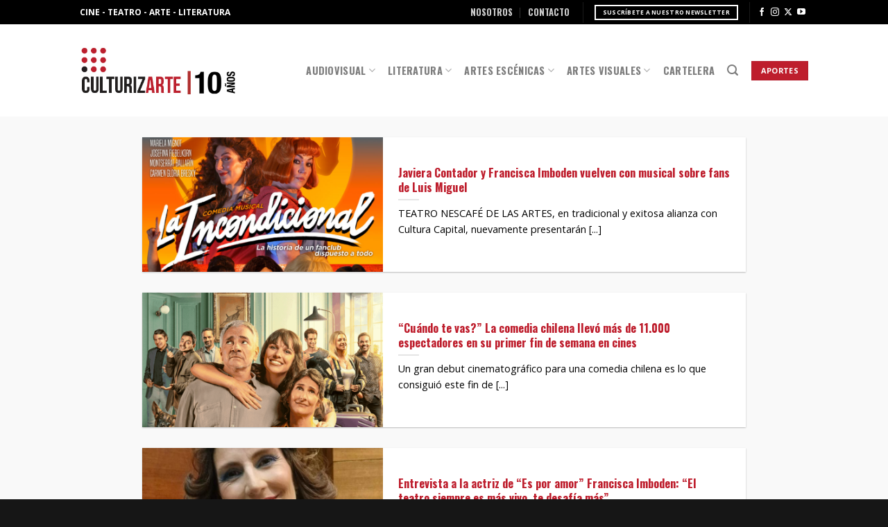

--- FILE ---
content_type: text/html; charset=UTF-8
request_url: https://culturizarte.cl/tag/francisca-imboden/
body_size: 17835
content:
<!DOCTYPE html>
<!--[if IE 9 ]> <html lang="es" class="ie9 loading-site no-js"> <![endif]-->
<!--[if IE 8 ]> <html lang="es" class="ie8 loading-site no-js"> <![endif]-->
<!--[if (gte IE 9)|!(IE)]><!--><html lang="es" class="loading-site no-js"> <!--<![endif]-->
<head>
	<meta charset="UTF-8" />
	<link rel="profile" href="http://gmpg.org/xfn/11" />
	<link rel="pingback" href="https://culturizarte.cl/xmlrpc.php" />

	<script>(function(html){html.className = html.className.replace(/\bno-js\b/,'js')})(document.documentElement);</script>
		    <!-- PVC Template -->
    <script type="text/template" id="pvc-stats-view-template">
    <i class="pvc-stats-icon small" aria-hidden="true"><svg xmlns="http://www.w3.org/2000/svg" version="1.0" viewBox="0 0 502 315" preserveAspectRatio="xMidYMid meet"><g transform="translate(0,332) scale(0.1,-0.1)" fill="" stroke="none"><path d="M2394 3279 l-29 -30 -3 -207 c-2 -182 0 -211 15 -242 39 -76 157 -76 196 0 15 31 17 60 15 243 l-3 209 -33 29 c-26 23 -41 29 -80 29 -41 0 -53 -5 -78 -31z"/><path d="M3085 3251 c-45 -19 -58 -50 -96 -229 -47 -217 -49 -260 -13 -295 52 -53 146 -42 177 20 16 31 87 366 87 410 0 70 -86 122 -155 94z"/><path d="M1751 3234 c-13 -9 -29 -31 -37 -50 -12 -29 -10 -49 21 -204 19 -94 39 -189 45 -210 14 -50 54 -80 110 -80 34 0 48 6 76 34 21 21 34 44 34 59 0 14 -18 113 -40 219 -37 178 -43 195 -70 221 -36 32 -101 37 -139 11z"/><path d="M1163 3073 c-36 -7 -73 -59 -73 -102 0 -56 133 -378 171 -413 34 -32 83 -37 129 -13 70 36 67 87 -16 290 -86 209 -89 214 -129 231 -35 14 -42 15 -82 7z"/><path d="M3689 3066 c-15 -9 -33 -30 -42 -48 -48 -103 -147 -355 -147 -375 0 -98 131 -148 192 -74 13 15 57 108 97 206 80 196 84 226 37 273 -30 30 -99 39 -137 18z"/><path d="M583 2784 c-38 -19 -67 -74 -58 -113 9 -42 211 -354 242 -373 16 -10 45 -18 66 -18 51 0 107 52 107 100 0 39 -1 41 -124 234 -80 126 -108 162 -133 173 -41 17 -61 16 -100 -3z"/><path d="M4250 2784 c-14 -9 -74 -91 -133 -183 -95 -150 -107 -173 -107 -213 0 -55 33 -94 87 -104 67 -13 90 8 211 198 130 202 137 225 78 284 -27 27 -42 34 -72 34 -22 0 -50 -8 -64 -16z"/><path d="M2275 2693 c-553 -48 -1095 -270 -1585 -649 -135 -104 -459 -423 -483 -476 -23 -49 -22 -139 2 -186 73 -142 361 -457 571 -626 285 -228 642 -407 990 -497 242 -63 336 -73 660 -74 310 0 370 5 595 52 535 111 1045 392 1455 803 122 121 250 273 275 326 19 41 19 137 0 174 -41 79 -309 363 -465 492 -447 370 -946 591 -1479 653 -113 14 -422 18 -536 8z m395 -428 c171 -34 330 -124 456 -258 112 -119 167 -219 211 -378 27 -96 24 -300 -5 -401 -72 -255 -236 -447 -474 -557 -132 -62 -201 -76 -368 -76 -167 0 -236 14 -368 76 -213 98 -373 271 -451 485 -162 444 86 934 547 1084 153 49 292 57 452 25z m909 -232 c222 -123 408 -262 593 -441 76 -74 138 -139 138 -144 0 -16 -233 -242 -330 -319 -155 -123 -309 -223 -461 -299 l-81 -41 32 46 c18 26 49 83 70 128 143 306 141 649 -6 957 -25 52 -61 116 -79 142 l-34 47 45 -20 c26 -10 76 -36 113 -56z m-2057 25 c-40 -58 -105 -190 -130 -263 -110 -324 -59 -707 132 -981 25 -35 42 -64 37 -64 -19 0 -241 119 -326 174 -188 122 -406 314 -532 468 l-58 71 108 103 c185 178 428 349 672 473 66 33 121 60 123 61 2 0 -10 -19 -26 -42z"/><path d="M2375 1950 c-198 -44 -350 -190 -395 -379 -18 -76 -8 -221 19 -290 114 -284 457 -406 731 -260 98 52 188 154 231 260 27 69 37 214 19 290 -38 163 -166 304 -326 360 -67 23 -215 33 -279 19z"/></g></svg></i>
	 <%= total_view %> vistas	<% if ( today_view > 0 ) { %>
		<span class="views_today">,  <%= today_view %> vistas</span>
	<% } %>
	</span>
	</script>
		    <meta name='robots' content='index, follow, max-image-preview:large, max-snippet:-1, max-video-preview:-1' />
<meta name="viewport" content="width=device-width, initial-scale=1, maximum-scale=1" /><!-- Etiqueta de Google (gtag.js) modo de consentimiento dataLayer añadido por Site Kit -->
<script type="text/javascript" id="google_gtagjs-js-consent-mode-data-layer">
/* <![CDATA[ */
window.dataLayer = window.dataLayer || [];function gtag(){dataLayer.push(arguments);}
gtag('consent', 'default', {"ad_personalization":"denied","ad_storage":"denied","ad_user_data":"denied","analytics_storage":"denied","functionality_storage":"denied","security_storage":"denied","personalization_storage":"denied","region":["AT","BE","BG","CH","CY","CZ","DE","DK","EE","ES","FI","FR","GB","GR","HR","HU","IE","IS","IT","LI","LT","LU","LV","MT","NL","NO","PL","PT","RO","SE","SI","SK"],"wait_for_update":500});
window._googlesitekitConsentCategoryMap = {"statistics":["analytics_storage"],"marketing":["ad_storage","ad_user_data","ad_personalization"],"functional":["functionality_storage","security_storage"],"preferences":["personalization_storage"]};
window._googlesitekitConsents = {"ad_personalization":"denied","ad_storage":"denied","ad_user_data":"denied","analytics_storage":"denied","functionality_storage":"denied","security_storage":"denied","personalization_storage":"denied","region":["AT","BE","BG","CH","CY","CZ","DE","DK","EE","ES","FI","FR","GB","GR","HR","HU","IE","IS","IT","LI","LT","LU","LV","MT","NL","NO","PL","PT","RO","SE","SI","SK"],"wait_for_update":500};
/* ]]> */
</script>
<!-- Fin de la etiqueta Google (gtag.js) modo de consentimiento dataLayer añadido por Site Kit -->

	<!-- This site is optimized with the Yoast SEO plugin v26.8 - https://yoast.com/product/yoast-seo-wordpress/ -->
	<title>Francisca Imboden archivos - CULTURIZARTE</title>
	<link rel="canonical" href="https://culturizarte.cl/tag/francisca-imboden/" />
	<meta property="og:locale" content="es_ES" />
	<meta property="og:type" content="article" />
	<meta property="og:title" content="Francisca Imboden archivos - CULTURIZARTE" />
	<meta property="og:url" content="https://culturizarte.cl/tag/francisca-imboden/" />
	<meta property="og:site_name" content="CULTURIZARTE" />
	<meta name="twitter:card" content="summary_large_image" />
	<meta name="twitter:site" content="@_culturizarte_" />
	<script type="application/ld+json" class="yoast-schema-graph">{"@context":"https://schema.org","@graph":[{"@type":"CollectionPage","@id":"https://culturizarte.cl/tag/francisca-imboden/","url":"https://culturizarte.cl/tag/francisca-imboden/","name":"Francisca Imboden archivos - CULTURIZARTE","isPartOf":{"@id":"https://culturizarte.cl/#website"},"primaryImageOfPage":{"@id":"https://culturizarte.cl/tag/francisca-imboden/#primaryimage"},"image":{"@id":"https://culturizarte.cl/tag/francisca-imboden/#primaryimage"},"thumbnailUrl":"https://culturizarte.cl/wp-content/uploads/2025/07/la-incondicional_1200x1500.jpg","breadcrumb":{"@id":"https://culturizarte.cl/tag/francisca-imboden/#breadcrumb"},"inLanguage":"es"},{"@type":"ImageObject","inLanguage":"es","@id":"https://culturizarte.cl/tag/francisca-imboden/#primaryimage","url":"https://culturizarte.cl/wp-content/uploads/2025/07/la-incondicional_1200x1500.jpg","contentUrl":"https://culturizarte.cl/wp-content/uploads/2025/07/la-incondicional_1200x1500.jpg","width":1200,"height":1500},{"@type":"BreadcrumbList","@id":"https://culturizarte.cl/tag/francisca-imboden/#breadcrumb","itemListElement":[{"@type":"ListItem","position":1,"name":"Portada","item":"https://culturizarte.cl/"},{"@type":"ListItem","position":2,"name":"Francisca Imboden"}]},{"@type":"WebSite","@id":"https://culturizarte.cl/#website","url":"https://culturizarte.cl/","name":"Culturizarte","description":"Toda la cultura de Chile en un lugar","publisher":{"@id":"https://culturizarte.cl/#organization"},"potentialAction":[{"@type":"SearchAction","target":{"@type":"EntryPoint","urlTemplate":"https://culturizarte.cl/?s={search_term_string}"},"query-input":{"@type":"PropertyValueSpecification","valueRequired":true,"valueName":"search_term_string"}}],"inLanguage":"es"},{"@type":"Organization","@id":"https://culturizarte.cl/#organization","name":"Culturizarte","url":"https://culturizarte.cl/","logo":{"@type":"ImageObject","inLanguage":"es","@id":"https://culturizarte.cl/#/schema/logo/image/","url":"https://culturizarte.cl/wp-content/uploads/2018/06/Logo-Culturizarte-websmall.png","contentUrl":"https://culturizarte.cl/wp-content/uploads/2018/06/Logo-Culturizarte-websmall.png","width":"250","height":"132","caption":"Culturizarte"},"image":{"@id":"https://culturizarte.cl/#/schema/logo/image/"},"sameAs":["https://www.facebook.com/culturizartegalia/","https://x.com/_culturizarte_","https://www.instagram.com/culturizarte.cl/?hl=es","https://www.youtube.com/channel/UCkiqmPJK2gCu9AUT3awGG3w"]}]}</script>
	<!-- / Yoast SEO plugin. -->


<link rel='dns-prefetch' href='//www.googletagmanager.com' />
<link rel="alternate" type="application/rss+xml" title="CULTURIZARTE &raquo; Feed" href="https://culturizarte.cl/feed/" />
<link rel="alternate" type="application/rss+xml" title="CULTURIZARTE &raquo; Feed de los comentarios" href="https://culturizarte.cl/comments/feed/" />
<link rel="alternate" type="application/rss+xml" title="CULTURIZARTE &raquo; Etiqueta Francisca Imboden del feed" href="https://culturizarte.cl/tag/francisca-imboden/feed/" />
<style id='wp-img-auto-sizes-contain-inline-css' type='text/css'>
img:is([sizes=auto i],[sizes^="auto," i]){contain-intrinsic-size:3000px 1500px}
/*# sourceURL=wp-img-auto-sizes-contain-inline-css */
</style>
<style id='wp-emoji-styles-inline-css' type='text/css'>

	img.wp-smiley, img.emoji {
		display: inline !important;
		border: none !important;
		box-shadow: none !important;
		height: 1em !important;
		width: 1em !important;
		margin: 0 0.07em !important;
		vertical-align: -0.1em !important;
		background: none !important;
		padding: 0 !important;
	}
/*# sourceURL=wp-emoji-styles-inline-css */
</style>
<style id='wp-block-library-inline-css' type='text/css'>
:root{--wp-block-synced-color:#7a00df;--wp-block-synced-color--rgb:122,0,223;--wp-bound-block-color:var(--wp-block-synced-color);--wp-editor-canvas-background:#ddd;--wp-admin-theme-color:#007cba;--wp-admin-theme-color--rgb:0,124,186;--wp-admin-theme-color-darker-10:#006ba1;--wp-admin-theme-color-darker-10--rgb:0,107,160.5;--wp-admin-theme-color-darker-20:#005a87;--wp-admin-theme-color-darker-20--rgb:0,90,135;--wp-admin-border-width-focus:2px}@media (min-resolution:192dpi){:root{--wp-admin-border-width-focus:1.5px}}.wp-element-button{cursor:pointer}:root .has-very-light-gray-background-color{background-color:#eee}:root .has-very-dark-gray-background-color{background-color:#313131}:root .has-very-light-gray-color{color:#eee}:root .has-very-dark-gray-color{color:#313131}:root .has-vivid-green-cyan-to-vivid-cyan-blue-gradient-background{background:linear-gradient(135deg,#00d084,#0693e3)}:root .has-purple-crush-gradient-background{background:linear-gradient(135deg,#34e2e4,#4721fb 50%,#ab1dfe)}:root .has-hazy-dawn-gradient-background{background:linear-gradient(135deg,#faaca8,#dad0ec)}:root .has-subdued-olive-gradient-background{background:linear-gradient(135deg,#fafae1,#67a671)}:root .has-atomic-cream-gradient-background{background:linear-gradient(135deg,#fdd79a,#004a59)}:root .has-nightshade-gradient-background{background:linear-gradient(135deg,#330968,#31cdcf)}:root .has-midnight-gradient-background{background:linear-gradient(135deg,#020381,#2874fc)}:root{--wp--preset--font-size--normal:16px;--wp--preset--font-size--huge:42px}.has-regular-font-size{font-size:1em}.has-larger-font-size{font-size:2.625em}.has-normal-font-size{font-size:var(--wp--preset--font-size--normal)}.has-huge-font-size{font-size:var(--wp--preset--font-size--huge)}.has-text-align-center{text-align:center}.has-text-align-left{text-align:left}.has-text-align-right{text-align:right}.has-fit-text{white-space:nowrap!important}#end-resizable-editor-section{display:none}.aligncenter{clear:both}.items-justified-left{justify-content:flex-start}.items-justified-center{justify-content:center}.items-justified-right{justify-content:flex-end}.items-justified-space-between{justify-content:space-between}.screen-reader-text{border:0;clip-path:inset(50%);height:1px;margin:-1px;overflow:hidden;padding:0;position:absolute;width:1px;word-wrap:normal!important}.screen-reader-text:focus{background-color:#ddd;clip-path:none;color:#444;display:block;font-size:1em;height:auto;left:5px;line-height:normal;padding:15px 23px 14px;text-decoration:none;top:5px;width:auto;z-index:100000}html :where(.has-border-color){border-style:solid}html :where([style*=border-top-color]){border-top-style:solid}html :where([style*=border-right-color]){border-right-style:solid}html :where([style*=border-bottom-color]){border-bottom-style:solid}html :where([style*=border-left-color]){border-left-style:solid}html :where([style*=border-width]){border-style:solid}html :where([style*=border-top-width]){border-top-style:solid}html :where([style*=border-right-width]){border-right-style:solid}html :where([style*=border-bottom-width]){border-bottom-style:solid}html :where([style*=border-left-width]){border-left-style:solid}html :where(img[class*=wp-image-]){height:auto;max-width:100%}:where(figure){margin:0 0 1em}html :where(.is-position-sticky){--wp-admin--admin-bar--position-offset:var(--wp-admin--admin-bar--height,0px)}@media screen and (max-width:600px){html :where(.is-position-sticky){--wp-admin--admin-bar--position-offset:0px}}

/*# sourceURL=wp-block-library-inline-css */
</style><style id='global-styles-inline-css' type='text/css'>
:root{--wp--preset--aspect-ratio--square: 1;--wp--preset--aspect-ratio--4-3: 4/3;--wp--preset--aspect-ratio--3-4: 3/4;--wp--preset--aspect-ratio--3-2: 3/2;--wp--preset--aspect-ratio--2-3: 2/3;--wp--preset--aspect-ratio--16-9: 16/9;--wp--preset--aspect-ratio--9-16: 9/16;--wp--preset--color--black: #000000;--wp--preset--color--cyan-bluish-gray: #abb8c3;--wp--preset--color--white: #ffffff;--wp--preset--color--pale-pink: #f78da7;--wp--preset--color--vivid-red: #cf2e2e;--wp--preset--color--luminous-vivid-orange: #ff6900;--wp--preset--color--luminous-vivid-amber: #fcb900;--wp--preset--color--light-green-cyan: #7bdcb5;--wp--preset--color--vivid-green-cyan: #00d084;--wp--preset--color--pale-cyan-blue: #8ed1fc;--wp--preset--color--vivid-cyan-blue: #0693e3;--wp--preset--color--vivid-purple: #9b51e0;--wp--preset--gradient--vivid-cyan-blue-to-vivid-purple: linear-gradient(135deg,rgb(6,147,227) 0%,rgb(155,81,224) 100%);--wp--preset--gradient--light-green-cyan-to-vivid-green-cyan: linear-gradient(135deg,rgb(122,220,180) 0%,rgb(0,208,130) 100%);--wp--preset--gradient--luminous-vivid-amber-to-luminous-vivid-orange: linear-gradient(135deg,rgb(252,185,0) 0%,rgb(255,105,0) 100%);--wp--preset--gradient--luminous-vivid-orange-to-vivid-red: linear-gradient(135deg,rgb(255,105,0) 0%,rgb(207,46,46) 100%);--wp--preset--gradient--very-light-gray-to-cyan-bluish-gray: linear-gradient(135deg,rgb(238,238,238) 0%,rgb(169,184,195) 100%);--wp--preset--gradient--cool-to-warm-spectrum: linear-gradient(135deg,rgb(74,234,220) 0%,rgb(151,120,209) 20%,rgb(207,42,186) 40%,rgb(238,44,130) 60%,rgb(251,105,98) 80%,rgb(254,248,76) 100%);--wp--preset--gradient--blush-light-purple: linear-gradient(135deg,rgb(255,206,236) 0%,rgb(152,150,240) 100%);--wp--preset--gradient--blush-bordeaux: linear-gradient(135deg,rgb(254,205,165) 0%,rgb(254,45,45) 50%,rgb(107,0,62) 100%);--wp--preset--gradient--luminous-dusk: linear-gradient(135deg,rgb(255,203,112) 0%,rgb(199,81,192) 50%,rgb(65,88,208) 100%);--wp--preset--gradient--pale-ocean: linear-gradient(135deg,rgb(255,245,203) 0%,rgb(182,227,212) 50%,rgb(51,167,181) 100%);--wp--preset--gradient--electric-grass: linear-gradient(135deg,rgb(202,248,128) 0%,rgb(113,206,126) 100%);--wp--preset--gradient--midnight: linear-gradient(135deg,rgb(2,3,129) 0%,rgb(40,116,252) 100%);--wp--preset--font-size--small: 13px;--wp--preset--font-size--medium: 20px;--wp--preset--font-size--large: 36px;--wp--preset--font-size--x-large: 42px;--wp--preset--spacing--20: 0.44rem;--wp--preset--spacing--30: 0.67rem;--wp--preset--spacing--40: 1rem;--wp--preset--spacing--50: 1.5rem;--wp--preset--spacing--60: 2.25rem;--wp--preset--spacing--70: 3.38rem;--wp--preset--spacing--80: 5.06rem;--wp--preset--shadow--natural: 6px 6px 9px rgba(0, 0, 0, 0.2);--wp--preset--shadow--deep: 12px 12px 50px rgba(0, 0, 0, 0.4);--wp--preset--shadow--sharp: 6px 6px 0px rgba(0, 0, 0, 0.2);--wp--preset--shadow--outlined: 6px 6px 0px -3px rgb(255, 255, 255), 6px 6px rgb(0, 0, 0);--wp--preset--shadow--crisp: 6px 6px 0px rgb(0, 0, 0);}:where(.is-layout-flex){gap: 0.5em;}:where(.is-layout-grid){gap: 0.5em;}body .is-layout-flex{display: flex;}.is-layout-flex{flex-wrap: wrap;align-items: center;}.is-layout-flex > :is(*, div){margin: 0;}body .is-layout-grid{display: grid;}.is-layout-grid > :is(*, div){margin: 0;}:where(.wp-block-columns.is-layout-flex){gap: 2em;}:where(.wp-block-columns.is-layout-grid){gap: 2em;}:where(.wp-block-post-template.is-layout-flex){gap: 1.25em;}:where(.wp-block-post-template.is-layout-grid){gap: 1.25em;}.has-black-color{color: var(--wp--preset--color--black) !important;}.has-cyan-bluish-gray-color{color: var(--wp--preset--color--cyan-bluish-gray) !important;}.has-white-color{color: var(--wp--preset--color--white) !important;}.has-pale-pink-color{color: var(--wp--preset--color--pale-pink) !important;}.has-vivid-red-color{color: var(--wp--preset--color--vivid-red) !important;}.has-luminous-vivid-orange-color{color: var(--wp--preset--color--luminous-vivid-orange) !important;}.has-luminous-vivid-amber-color{color: var(--wp--preset--color--luminous-vivid-amber) !important;}.has-light-green-cyan-color{color: var(--wp--preset--color--light-green-cyan) !important;}.has-vivid-green-cyan-color{color: var(--wp--preset--color--vivid-green-cyan) !important;}.has-pale-cyan-blue-color{color: var(--wp--preset--color--pale-cyan-blue) !important;}.has-vivid-cyan-blue-color{color: var(--wp--preset--color--vivid-cyan-blue) !important;}.has-vivid-purple-color{color: var(--wp--preset--color--vivid-purple) !important;}.has-black-background-color{background-color: var(--wp--preset--color--black) !important;}.has-cyan-bluish-gray-background-color{background-color: var(--wp--preset--color--cyan-bluish-gray) !important;}.has-white-background-color{background-color: var(--wp--preset--color--white) !important;}.has-pale-pink-background-color{background-color: var(--wp--preset--color--pale-pink) !important;}.has-vivid-red-background-color{background-color: var(--wp--preset--color--vivid-red) !important;}.has-luminous-vivid-orange-background-color{background-color: var(--wp--preset--color--luminous-vivid-orange) !important;}.has-luminous-vivid-amber-background-color{background-color: var(--wp--preset--color--luminous-vivid-amber) !important;}.has-light-green-cyan-background-color{background-color: var(--wp--preset--color--light-green-cyan) !important;}.has-vivid-green-cyan-background-color{background-color: var(--wp--preset--color--vivid-green-cyan) !important;}.has-pale-cyan-blue-background-color{background-color: var(--wp--preset--color--pale-cyan-blue) !important;}.has-vivid-cyan-blue-background-color{background-color: var(--wp--preset--color--vivid-cyan-blue) !important;}.has-vivid-purple-background-color{background-color: var(--wp--preset--color--vivid-purple) !important;}.has-black-border-color{border-color: var(--wp--preset--color--black) !important;}.has-cyan-bluish-gray-border-color{border-color: var(--wp--preset--color--cyan-bluish-gray) !important;}.has-white-border-color{border-color: var(--wp--preset--color--white) !important;}.has-pale-pink-border-color{border-color: var(--wp--preset--color--pale-pink) !important;}.has-vivid-red-border-color{border-color: var(--wp--preset--color--vivid-red) !important;}.has-luminous-vivid-orange-border-color{border-color: var(--wp--preset--color--luminous-vivid-orange) !important;}.has-luminous-vivid-amber-border-color{border-color: var(--wp--preset--color--luminous-vivid-amber) !important;}.has-light-green-cyan-border-color{border-color: var(--wp--preset--color--light-green-cyan) !important;}.has-vivid-green-cyan-border-color{border-color: var(--wp--preset--color--vivid-green-cyan) !important;}.has-pale-cyan-blue-border-color{border-color: var(--wp--preset--color--pale-cyan-blue) !important;}.has-vivid-cyan-blue-border-color{border-color: var(--wp--preset--color--vivid-cyan-blue) !important;}.has-vivid-purple-border-color{border-color: var(--wp--preset--color--vivid-purple) !important;}.has-vivid-cyan-blue-to-vivid-purple-gradient-background{background: var(--wp--preset--gradient--vivid-cyan-blue-to-vivid-purple) !important;}.has-light-green-cyan-to-vivid-green-cyan-gradient-background{background: var(--wp--preset--gradient--light-green-cyan-to-vivid-green-cyan) !important;}.has-luminous-vivid-amber-to-luminous-vivid-orange-gradient-background{background: var(--wp--preset--gradient--luminous-vivid-amber-to-luminous-vivid-orange) !important;}.has-luminous-vivid-orange-to-vivid-red-gradient-background{background: var(--wp--preset--gradient--luminous-vivid-orange-to-vivid-red) !important;}.has-very-light-gray-to-cyan-bluish-gray-gradient-background{background: var(--wp--preset--gradient--very-light-gray-to-cyan-bluish-gray) !important;}.has-cool-to-warm-spectrum-gradient-background{background: var(--wp--preset--gradient--cool-to-warm-spectrum) !important;}.has-blush-light-purple-gradient-background{background: var(--wp--preset--gradient--blush-light-purple) !important;}.has-blush-bordeaux-gradient-background{background: var(--wp--preset--gradient--blush-bordeaux) !important;}.has-luminous-dusk-gradient-background{background: var(--wp--preset--gradient--luminous-dusk) !important;}.has-pale-ocean-gradient-background{background: var(--wp--preset--gradient--pale-ocean) !important;}.has-electric-grass-gradient-background{background: var(--wp--preset--gradient--electric-grass) !important;}.has-midnight-gradient-background{background: var(--wp--preset--gradient--midnight) !important;}.has-small-font-size{font-size: var(--wp--preset--font-size--small) !important;}.has-medium-font-size{font-size: var(--wp--preset--font-size--medium) !important;}.has-large-font-size{font-size: var(--wp--preset--font-size--large) !important;}.has-x-large-font-size{font-size: var(--wp--preset--font-size--x-large) !important;}
/*# sourceURL=global-styles-inline-css */
</style>

<style id='classic-theme-styles-inline-css' type='text/css'>
/*! This file is auto-generated */
.wp-block-button__link{color:#fff;background-color:#32373c;border-radius:9999px;box-shadow:none;text-decoration:none;padding:calc(.667em + 2px) calc(1.333em + 2px);font-size:1.125em}.wp-block-file__button{background:#32373c;color:#fff;text-decoration:none}
/*# sourceURL=/wp-includes/css/classic-themes.min.css */
</style>
<link rel='stylesheet' id='contact-form-7-css' href='https://culturizarte.cl/wp-content/plugins/contact-form-7/includes/css/styles.css?ver=6.1.4' type='text/css' media='all' />
<link rel='stylesheet' id='a3-pvc-style-css' href='https://culturizarte.cl/wp-content/plugins/page-views-count/assets/css/style.min.css?ver=2.8.7' type='text/css' media='all' />
<link rel='stylesheet' id='flatsome-icons-css' href='https://culturizarte.cl/wp-content/themes/flatsome/assets/css/fl-icons.css?ver=3.12' type='text/css' media='all' />
<link rel='stylesheet' id='a3pvc-css' href='//culturizarte.cl/wp-content/uploads/sass/pvc.min.css?ver=1746499698' type='text/css' media='all' />
<link rel='stylesheet' id='flatsome-main-css' href='https://culturizarte.cl/wp-content/themes/flatsome/assets/css/flatsome.css?ver=3.13.3' type='text/css' media='all' />
<link rel='stylesheet' id='flatsome-style-css' href='https://culturizarte.cl/wp-content/themes/culturizarte/style.css?ver=3.0' type='text/css' media='all' />
<script type="text/javascript" src="https://culturizarte.cl/wp-includes/js/jquery/jquery.min.js?ver=3.7.1" id="jquery-core-js"></script>
<script type="text/javascript" src="https://culturizarte.cl/wp-includes/js/jquery/jquery-migrate.min.js?ver=3.4.1" id="jquery-migrate-js"></script>
<script type="text/javascript" src="https://culturizarte.cl/wp-includes/js/underscore.min.js?ver=1.13.7" id="underscore-js"></script>
<script type="text/javascript" src="https://culturizarte.cl/wp-includes/js/backbone.min.js?ver=1.6.0" id="backbone-js"></script>
<script type="text/javascript" id="a3-pvc-backbone-js-extra">
/* <![CDATA[ */
var pvc_vars = {"rest_api_url":"https://culturizarte.cl/wp-json/pvc/v1","ajax_url":"https://culturizarte.cl/wp-admin/admin-ajax.php","security":"ccac794940","ajax_load_type":"admin_ajax"};
//# sourceURL=a3-pvc-backbone-js-extra
/* ]]> */
</script>
<script type="text/javascript" src="https://culturizarte.cl/wp-content/plugins/page-views-count/assets/js/pvc.backbone.min.js?ver=2.8.7" id="a3-pvc-backbone-js"></script>

<!-- Fragmento de código de la etiqueta de Google (gtag.js) añadida por Site Kit -->
<!-- Fragmento de código de Google Analytics añadido por Site Kit -->
<script type="text/javascript" src="https://www.googletagmanager.com/gtag/js?id=GT-NC8BX9M" id="google_gtagjs-js" async></script>
<script type="text/javascript" id="google_gtagjs-js-after">
/* <![CDATA[ */
window.dataLayer = window.dataLayer || [];function gtag(){dataLayer.push(arguments);}
gtag("set","linker",{"domains":["culturizarte.cl"]});
gtag("js", new Date());
gtag("set", "developer_id.dZTNiMT", true);
gtag("config", "GT-NC8BX9M");
//# sourceURL=google_gtagjs-js-after
/* ]]> */
</script>
<link rel="https://api.w.org/" href="https://culturizarte.cl/wp-json/" /><link rel="alternate" title="JSON" type="application/json" href="https://culturizarte.cl/wp-json/wp/v2/tags/7870" /><link rel="EditURI" type="application/rsd+xml" title="RSD" href="https://culturizarte.cl/xmlrpc.php?rsd" />
<meta name="generator" content="WordPress 6.9" />
<meta name="generator" content="Site Kit by Google 1.170.0" /><style>.bg{opacity: 0; transition: opacity 1s; -webkit-transition: opacity 1s;} .bg-loaded{opacity: 1;}</style><!--[if IE]><link rel="stylesheet" type="text/css" href="https://culturizarte.cl/wp-content/themes/flatsome/assets/css/ie-fallback.css"><script src="//cdnjs.cloudflare.com/ajax/libs/html5shiv/3.6.1/html5shiv.js"></script><script>var head = document.getElementsByTagName('head')[0],style = document.createElement('style');style.type = 'text/css';style.styleSheet.cssText = ':before,:after{content:none !important';head.appendChild(style);setTimeout(function(){head.removeChild(style);}, 0);</script><script src="https://culturizarte.cl/wp-content/themes/flatsome/assets/libs/ie-flexibility.js"></script><![endif]--><link rel="preconnect" href="https://fonts.googleapis.com">
<link rel="preconnect" href="https://fonts.gstatic.com" crossorigin>
<link href="https://fonts.googleapis.com/css2?family=Open+Sans:ital,wght@0,300..800;1,300..800&family=Oswald:wght@200..700&display=swap" rel="stylesheet">
<meta name="google-site-verification" content="TgA-bU-CgvDiYkx_20tG4WqccR3uTLm5GiJ7LXIejRQ">
<!-- Metaetiquetas de Google AdSense añadidas por Site Kit -->
<meta name="google-adsense-platform-account" content="ca-host-pub-2644536267352236">
<meta name="google-adsense-platform-domain" content="sitekit.withgoogle.com">
<!-- Acabar con las metaetiquetas de Google AdSense añadidas por Site Kit -->
<noscript><style>.lazyload[data-src]{display:none !important;}</style></noscript><style>.lazyload{background-image:none !important;}.lazyload:before{background-image:none !important;}</style><link rel="icon" href="https://culturizarte.cl/wp-content/uploads/2018/06/favicon.png" sizes="32x32" />
<link rel="icon" href="https://culturizarte.cl/wp-content/uploads/2018/06/favicon.png" sizes="192x192" />
<link rel="apple-touch-icon" href="https://culturizarte.cl/wp-content/uploads/2018/06/favicon.png" />
<meta name="msapplication-TileImage" content="https://culturizarte.cl/wp-content/uploads/2018/06/favicon.png" />
<style id="custom-css" type="text/css">:root {--primary-color: #be1e2d;}.sticky-add-to-cart--active, #wrapper,#main,#main.dark{background-color: #f9f9f9}.header-main{height: 133px}#logo img{max-height: 133px}#logo{width:226px;}#logo img{padding:15px 0;}.header-bottom{min-height: 100px}.header-top{min-height: 35px}.transparent .header-main{height: 82px}.transparent #logo img{max-height: 82px}.has-transparent + .page-title:first-of-type,.has-transparent + #main > .page-title,.has-transparent + #main > div > .page-title,.has-transparent + #main .page-header-wrapper:first-of-type .page-title{padding-top: 112px;}.header.show-on-scroll,.stuck .header-main{height:70px!important}.stuck #logo img{max-height: 70px!important}.header-bg-color, .header-wrapper {background-color: rgba(255,255,255,0.97)}.header-bottom {background-color: #ffffff}.header-main .nav > li > a{line-height: 14px }@media (max-width: 549px) {.header-main{height: 70px}#logo img{max-height: 70px}}.nav-dropdown{border-radius:3px}.nav-dropdown{font-size:79%}.header-top{background-color:#000000!important;}.blog-wrapper{background-color: #f9f9f9;}/* Color */.accordion-title.active, .has-icon-bg .icon .icon-inner,.logo a, .primary.is-underline, .primary.is-link, .badge-outline .badge-inner, .nav-outline > li.active> a,.nav-outline >li.active > a, .cart-icon strong,[data-color='primary'], .is-outline.primary{color: #be1e2d;}/* Color !important */[data-text-color="primary"]{color: #be1e2d!important;}/* Background Color */[data-text-bg="primary"]{background-color: #be1e2d;}/* Background */.scroll-to-bullets a,.featured-title, .label-new.menu-item > a:after, .nav-pagination > li > .current,.nav-pagination > li > span:hover,.nav-pagination > li > a:hover,.has-hover:hover .badge-outline .badge-inner,button[type="submit"], .button.wc-forward:not(.checkout):not(.checkout-button), .button.submit-button, .button.primary:not(.is-outline),.featured-table .title,.is-outline:hover, .has-icon:hover .icon-label,.nav-dropdown-bold .nav-column li > a:hover, .nav-dropdown.nav-dropdown-bold > li > a:hover, .nav-dropdown-bold.dark .nav-column li > a:hover, .nav-dropdown.nav-dropdown-bold.dark > li > a:hover, .is-outline:hover, .tagcloud a:hover,.grid-tools a, input[type='submit']:not(.is-form), .box-badge:hover .box-text, input.button.alt,.nav-box > li > a:hover,.nav-box > li.active > a,.nav-pills > li.active > a ,.current-dropdown .cart-icon strong, .cart-icon:hover strong, .nav-line-bottom > li > a:before, .nav-line-grow > li > a:before, .nav-line > li > a:before,.banner, .header-top, .slider-nav-circle .flickity-prev-next-button:hover svg, .slider-nav-circle .flickity-prev-next-button:hover .arrow, .primary.is-outline:hover, .button.primary:not(.is-outline), input[type='submit'].primary, input[type='submit'].primary, input[type='reset'].button, input[type='button'].primary, .badge-inner{background-color: #be1e2d;}/* Border */.nav-vertical.nav-tabs > li.active > a,.scroll-to-bullets a.active,.nav-pagination > li > .current,.nav-pagination > li > span:hover,.nav-pagination > li > a:hover,.has-hover:hover .badge-outline .badge-inner,.accordion-title.active,.featured-table,.is-outline:hover, .tagcloud a:hover,blockquote, .has-border, .cart-icon strong:after,.cart-icon strong,.blockUI:before, .processing:before,.loading-spin, .slider-nav-circle .flickity-prev-next-button:hover svg, .slider-nav-circle .flickity-prev-next-button:hover .arrow, .primary.is-outline:hover{border-color: #be1e2d}.nav-tabs > li.active > a{border-top-color: #be1e2d}.widget_shopping_cart_content .blockUI.blockOverlay:before { border-left-color: #be1e2d }.woocommerce-checkout-review-order .blockUI.blockOverlay:before { border-left-color: #be1e2d }/* Fill */.slider .flickity-prev-next-button:hover svg,.slider .flickity-prev-next-button:hover .arrow{fill: #be1e2d;}/* Background Color */[data-icon-label]:after, .secondary.is-underline:hover,.secondary.is-outline:hover,.icon-label,.button.secondary:not(.is-outline),.button.alt:not(.is-outline), .badge-inner.on-sale, .button.checkout, .single_add_to_cart_button, .current .breadcrumb-step{ background-color:#000000; }[data-text-bg="secondary"]{background-color: #000000;}/* Color */.secondary.is-underline,.secondary.is-link, .secondary.is-outline,.stars a.active, .star-rating:before, .woocommerce-page .star-rating:before,.star-rating span:before, .color-secondary{color: #000000}/* Color !important */[data-text-color="secondary"]{color: #000000!important;}/* Border */.secondary.is-outline:hover{border-color:#000000}body{font-size: 100%;}body{font-family:"Open Sans", sans-serif}body{font-weight: 0}body{color: #000000}.nav > li > a {font-family:"Oswald", sans-serif;}.mobile-sidebar-levels-2 .nav > li > ul > li > a {font-family:"Oswald", sans-serif;}.nav > li > a {font-weight: 700;}.mobile-sidebar-levels-2 .nav > li > ul > li > a {font-weight: 700;}h1,h2,h3,h4,h5,h6,.heading-font, .off-canvas-center .nav-sidebar.nav-vertical > li > a{font-family: "Oswald", sans-serif;}h1,h2,h3,h4,h5,h6,.heading-font,.banner h1,.banner h2{font-weight: 700;}h1,h2,h3,h4,h5,h6,.heading-font{color: #be1e2d;}.alt-font{font-family: "Dancing Script", sans-serif;}.alt-font{font-weight: 400!important;}a{color: #be1e2d;}.absolute-footer, html{background-color: #161616}.label-new.menu-item > a:after{content:"Nuevo";}.label-hot.menu-item > a:after{content:"Caliente";}.label-sale.menu-item > a:after{content:"Oferta";}.label-popular.menu-item > a:after{content:"Popular";}</style>		<style type="text/css" id="wp-custom-css">
			body{ font-family: "Open Sans", sans-serif;}
h1, h2, h3, h4, h5, h6 { font-family: "Oswald", sans-serif;}

#top-bar ul li a {
  font-weight: 700;
  text-transform: uppercase;
}

.pvc_stats {   float: left;   padding: 5px !important;   font-size: 11px;   border-top: 1px solid #999; }		</style>
		</head>

<body class="archive tag tag-francisca-imboden tag-7870 wp-theme-flatsome wp-child-theme-culturizarte lightbox nav-dropdown-has-arrow nav-dropdown-has-border">


<a class="skip-link screen-reader-text" href="#main">Skip to content</a>

<div id="wrapper">

	
	<header id="header" class="header has-sticky sticky-jump">
		<div class="header-wrapper">
			<div id="top-bar" class="header-top hide-for-sticky nav-dark">
    <div class="flex-row container">
      <div class="flex-col hide-for-medium flex-left">
          <ul class="nav nav-left medium-nav-center nav-small  nav-divided">
              <li class="html custom html_topbar_left"><strong>CINE - TEATRO - ARTE - LITERATURA</strong></li>          </ul>
      </div>

      <div class="flex-col hide-for-medium flex-center">
          <ul class="nav nav-center nav-small  nav-divided">
                        </ul>
      </div>

      <div class="flex-col hide-for-medium flex-right">
         <ul class="nav top-bar-nav nav-right nav-small  nav-divided">
              <li id="menu-item-59817" class="menu-item menu-item-type-post_type menu-item-object-page menu-item-59817 menu-item-design-default"><a href="https://culturizarte.cl/acerca-de/" class="nav-top-link">Nosotros</a></li>
<li id="menu-item-59816" class="menu-item menu-item-type-post_type menu-item-object-page menu-item-59816 menu-item-design-default"><a href="https://culturizarte.cl/contacto/" class="nav-top-link">Contacto</a></li>
<li class="header-divider"></li><li class="html header-button-2">
	<div class="header-button">
	<a rel="noopener noreferrer" href="https://culturizarte.cl/suscribete-al-newsletter/" target="_blank" class="button plain is-outline is-xsmall"  >
    <span>Suscríbete a nuestro Newsletter</span>
  </a>
	</div>
</li>
<li class="header-divider"></li><li class="html header-social-icons ml-0">
	<div class="social-icons follow-icons" ><a href="https://www.facebook.com/culturizartegalia/" target="_blank" data-label="Facebook"  rel="noopener noreferrer nofollow" class="icon plain facebook tooltip" title="Síguenos en Facebook"><i class="icon-facebook" ></i></a><a href="https://www.instagram.com/culturizarte.cl/?hl=es" target="_blank" rel="noopener noreferrer nofollow" data-label="Instagram" class="icon plain  instagram tooltip" title="Síguenos en Instagram"><i class="icon-instagram" ></i></a><a href="https://twitter.com/_culturizarte_" target="_blank"  data-label="X"  rel="noopener noreferrer nofollow" class="icon plain  twitter tooltip" title="Siguenos en X"><i class="icon-twitter" ></i></a><a href="https://www.youtube.com/channel/UCkiqmPJK2gCu9AUT3awGG3w" target="_blank" rel="noopener noreferrer nofollow" data-label="YouTube" class="icon plain  youtube tooltip" title="Síguenos en Youtube"><i class="icon-youtube" ></i></a></div></li>          </ul>
      </div>

            <div class="flex-col show-for-medium flex-grow">
          <ul class="nav nav-center nav-small mobile-nav  nav-divided">
              <li class="html custom html_topbar_left"><strong>CINE - TEATRO - ARTE - LITERATURA</strong></li>          </ul>
      </div>
      
    </div>
</div>
<div id="masthead" class="header-main ">
      <div class="header-inner flex-row container logo-left medium-logo-center" role="navigation">

          <!-- Logo -->
          <div id="logo" class="flex-col logo">
            <!-- Header logo -->
<a href="https://culturizarte.cl/" title="CULTURIZARTE - Toda la cultura de Chile en un lugar" rel="home">
    <img width="226" height="133" src="[data-uri]" class="header_logo header-logo lazyload" alt="CULTURIZARTE" data-src="https://culturizarte.cl/wp-content/uploads/2025/10/10-anos-web.png" decoding="async" data-eio-rwidth="364" data-eio-rheight="111" /><noscript><img width="226" height="133" src="https://culturizarte.cl/wp-content/uploads/2025/10/10-anos-web.png" class="header_logo header-logo" alt="CULTURIZARTE" data-eio="l" /></noscript><img  width="226" height="133" src="[data-uri]" class="header-logo-dark lazyload" alt="CULTURIZARTE" data-src="https://culturizarte.cl/wp-content/uploads/2025/10/10-anos-web.png" decoding="async" data-eio-rwidth="364" data-eio-rheight="111" /><noscript><img  width="226" height="133" src="https://culturizarte.cl/wp-content/uploads/2025/10/10-anos-web.png" class="header-logo-dark" alt="CULTURIZARTE" data-eio="l" /></noscript></a>
          </div>

          <!-- Mobile Left Elements -->
          <div class="flex-col show-for-medium flex-left">
            <ul class="mobile-nav nav nav-left ">
              <li class="header-search header-search-lightbox has-icon">
			<a href="#search-lightbox" aria-label="Search" data-open="#search-lightbox" data-focus="input.search-field"
		class="is-small">
		<i class="icon-search" style="font-size:16px;"></i></a>
			
	<div id="search-lightbox" class="mfp-hide dark text-center">
		<div class="searchform-wrapper ux-search-box relative is-large"><form method="get" class="searchform" action="https://culturizarte.cl/" role="search">
		<div class="flex-row relative">
			<div class="flex-col flex-grow">
	   	   <input type="search" class="search-field mb-0" name="s" value="" id="s" placeholder="Buscar" />
			</div>
			<div class="flex-col">
				<button type="submit" class="ux-search-submit submit-button secondary button icon mb-0" aria-label="Submit">
					<i class="icon-search" ></i>				</button>
			</div>
		</div>
    <div class="live-search-results text-left z-top"></div>
</form>
</div>	</div>
</li>
            </ul>
          </div>

          <!-- Left Elements -->
          <div class="flex-col hide-for-medium flex-left
            flex-grow">
            <ul class="header-nav header-nav-main nav nav-left  nav-line-grow nav-size-medium nav-spacing-medium nav-uppercase" >
                          </ul>
          </div>

          <!-- Right Elements -->
          <div class="flex-col hide-for-medium flex-right">
            <ul class="header-nav header-nav-main nav nav-right  nav-line-grow nav-size-medium nav-spacing-medium nav-uppercase">
              <li id="menu-item-16523" class="menu-item menu-item-type-taxonomy menu-item-object-category menu-item-has-children menu-item-16523 menu-item-design-default has-dropdown"><a href="https://culturizarte.cl/categoria/audiovisual/cine/" class="nav-top-link">Audiovisual<i class="icon-angle-down" ></i></a>
<ul class="sub-menu nav-dropdown nav-dropdown-simple dropdown-uppercase">
	<li id="menu-item-24082" class="menu-item menu-item-type-custom menu-item-object-custom menu-item-24082"><a href="https://culturizarte.cl/categoria/audiovisual/cine/">Cine</a></li>
	<li id="menu-item-24085" class="menu-item menu-item-type-custom menu-item-object-custom menu-item-24085"><a href="https://culturizarte.cl/categoria/cine+perfil/">Series</a></li>
	<li id="menu-item-24083" class="menu-item menu-item-type-custom menu-item-object-custom menu-item-24083"><a href="https://culturizarte.cl/categoria/cine+entrevista/">Entrevistas</a></li>
	<li id="menu-item-24081" class="menu-item menu-item-type-custom menu-item-object-custom menu-item-24081"><a href="https://culturizarte.cl/categoria/cine+critica/">Crítica</a></li>
</ul>
</li>
<li id="menu-item-16525" class="menu-item menu-item-type-taxonomy menu-item-object-category menu-item-has-children menu-item-16525 menu-item-design-default has-dropdown"><a href="https://culturizarte.cl/categoria/literatura/" class="nav-top-link">Literatura<i class="icon-angle-down" ></i></a>
<ul class="sub-menu nav-dropdown nav-dropdown-simple dropdown-uppercase">
	<li id="menu-item-24076" class="menu-item menu-item-type-custom menu-item-object-custom menu-item-24076"><a href="https://culturizarte.cl/categoria/literatura+critica/">Crítica</a></li>
	<li id="menu-item-24078" class="menu-item menu-item-type-custom menu-item-object-custom menu-item-24078"><a href="https://culturizarte.cl/categoria/literatura+entrevista/">Entrevistas</a></li>
</ul>
</li>
<li id="menu-item-16526" class="menu-item menu-item-type-taxonomy menu-item-object-category menu-item-has-children menu-item-16526 menu-item-design-default has-dropdown"><a href="https://culturizarte.cl/categoria/artes-escenicas/" class="nav-top-link">Artes Escénicas<i class="icon-angle-down" ></i></a>
<ul class="sub-menu nav-dropdown nav-dropdown-simple dropdown-uppercase">
	<li id="menu-item-16521" class="menu-item menu-item-type-taxonomy menu-item-object-category menu-item-has-children menu-item-16521 nav-dropdown-col"><a href="https://culturizarte.cl/categoria/artes-escenicas/teatro/">Teatro</a>
	<ul class="sub-menu nav-column nav-dropdown-simple dropdown-uppercase">
		<li id="menu-item-24086" class="menu-item menu-item-type-custom menu-item-object-custom menu-item-24086"><a href="https://culturizarte.cl/categoria/teatro+critica/">Critica</a></li>
		<li id="menu-item-24088" class="menu-item menu-item-type-custom menu-item-object-custom menu-item-24088"><a href="https://culturizarte.cl/categoria/teatro+entrevista/">Entrevistas</a></li>
		<li id="menu-item-24089" class="menu-item menu-item-type-custom menu-item-object-custom menu-item-24089"><a href="https://culturizarte.cl/categoria/teatro+noticias/">Noticias</a></li>
	</ul>
</li>
	<li id="menu-item-16524" class="menu-item menu-item-type-taxonomy menu-item-object-category menu-item-has-children menu-item-16524 nav-dropdown-col"><a href="https://culturizarte.cl/categoria/artes-escenicas/danza/">Danza</a>
	<ul class="sub-menu nav-column nav-dropdown-simple dropdown-uppercase">
		<li id="menu-item-24091" class="menu-item menu-item-type-custom menu-item-object-custom menu-item-24091"><a href="https://culturizarte.cl/categoria/danza+critica/">Crítica</a></li>
		<li id="menu-item-24093" class="menu-item menu-item-type-custom menu-item-object-custom menu-item-24093"><a href="https://culturizarte.cl/categoria/danza+entrevista/">Entrevistas</a></li>
	</ul>
</li>
	<li id="menu-item-24023" class="menu-item menu-item-type-taxonomy menu-item-object-category menu-item-has-children menu-item-24023 nav-dropdown-col"><a href="https://culturizarte.cl/categoria/artes-escenicas/opera/">Opera</a>
	<ul class="sub-menu nav-column nav-dropdown-simple dropdown-uppercase">
		<li id="menu-item-24106" class="menu-item menu-item-type-custom menu-item-object-custom menu-item-24106"><a href="https://culturizarte.cl/categoria/opera+critica/">Crítica</a></li>
		<li id="menu-item-24108" class="menu-item menu-item-type-custom menu-item-object-custom menu-item-24108"><a href="https://culturizarte.cl/categoria/opera+entrevista/">Entrevistas</a></li>
	</ul>
</li>
</ul>
</li>
<li id="menu-item-16522" class="menu-item menu-item-type-taxonomy menu-item-object-category menu-item-has-children menu-item-16522 menu-item-design-default has-dropdown"><a href="https://culturizarte.cl/categoria/arte/" class="nav-top-link">Artes Visuales<i class="icon-angle-down" ></i></a>
<ul class="sub-menu nav-dropdown nav-dropdown-simple dropdown-uppercase">
	<li id="menu-item-24052" class="menu-item menu-item-type-custom menu-item-object-custom menu-item-24052"><a href="https://culturizarte.cl/categoria/arte+critica/">Critica</a></li>
	<li id="menu-item-24072" class="menu-item menu-item-type-custom menu-item-object-custom menu-item-24072"><a href="https://culturizarte.cl/categoria/arte+entrevista/">Entrevistas</a></li>
	<li id="menu-item-24073" class="menu-item menu-item-type-custom menu-item-object-custom menu-item-24073"><a href="https://culturizarte.cl/categoria/arte+noticias/">Noticias</a></li>
</ul>
</li>
<li id="menu-item-24931" class="menu-item menu-item-type-taxonomy menu-item-object-category menu-item-24931 menu-item-design-default"><a href="https://culturizarte.cl/categoria/cartelera/" class="nav-top-link">Cartelera</a></li>
<li class="header-search header-search-lightbox has-icon">
			<a href="#search-lightbox" aria-label="Search" data-open="#search-lightbox" data-focus="input.search-field"
		class="is-small">
		<i class="icon-search" style="font-size:16px;"></i></a>
			
	<div id="search-lightbox" class="mfp-hide dark text-center">
		<div class="searchform-wrapper ux-search-box relative is-large"><form method="get" class="searchform" action="https://culturizarte.cl/" role="search">
		<div class="flex-row relative">
			<div class="flex-col flex-grow">
	   	   <input type="search" class="search-field mb-0" name="s" value="" id="s" placeholder="Buscar" />
			</div>
			<div class="flex-col">
				<button type="submit" class="ux-search-submit submit-button secondary button icon mb-0" aria-label="Submit">
					<i class="icon-search" ></i>				</button>
			</div>
		</div>
    <div class="live-search-results text-left z-top"></div>
</form>
</div>	</div>
</li>
<li class="html header-button-1">
	<div class="header-button">
	<a href="/aportes" class="button primary is-small"  >
    <span>Aportes</span>
  </a>
	</div>
</li>


            </ul>
          </div>

          <!-- Mobile Right Elements -->
          <div class="flex-col show-for-medium flex-right">
            <ul class="mobile-nav nav nav-right ">
              <li class="nav-icon has-icon">
  		<a href="#" data-open="#main-menu" data-pos="center" data-bg="main-menu-overlay" data-color="" class="is-small" aria-label="Menú" aria-controls="main-menu" aria-expanded="false">
		
		  <i class="icon-menu" ></i>
		  		</a>
	</li>            </ul>
          </div>

      </div>
     
      </div>
<div class="header-bg-container fill"><div class="header-bg-image fill"></div><div class="header-bg-color fill"></div></div>		</div>
	</header>

	
	<main id="main" class="">

<div id="content" class="blog-wrapper blog-archive page-wrapper">
		
<div class="row align-center">
	<div class="large-10 col">
	
	

	
  
    <div class="row large-columns-1 medium-columns- small-columns-1 has-shadow row-box-shadow-1 row-box-shadow-2-hover">
  		<div class="col post-item" >
			<div class="col-inner">
			<a href="https://culturizarte.cl/javiera-contador-y-francisca-imboden-vuelven-con-musical-sobre-fans-de-luis-miguel/" class="plain">
				<div class="box box-vertical box-text-bottom box-blog-post has-hover">
            					<div class="box-image" style="width:40%;">
  						<div class="image-cover" style="padding-top:56%;">
  							<img width="240" height="300" src="[data-uri]" class="attachment-medium size-medium wp-post-image lazyload" alt="" decoding="async"   data-src="https://culturizarte.cl/wp-content/uploads/2025/07/la-incondicional_1200x1500-240x300.jpg" data-srcset="https://culturizarte.cl/wp-content/uploads/2025/07/la-incondicional_1200x1500-240x300.jpg 240w, https://culturizarte.cl/wp-content/uploads/2025/07/la-incondicional_1200x1500-768x960.jpg 768w, https://culturizarte.cl/wp-content/uploads/2025/07/la-incondicional_1200x1500.jpg 1200w" data-sizes="auto" data-eio-rwidth="240" data-eio-rheight="300" /><noscript><img width="240" height="300" src="https://culturizarte.cl/wp-content/uploads/2025/07/la-incondicional_1200x1500-240x300.jpg" class="attachment-medium size-medium wp-post-image" alt="" decoding="async" srcset="https://culturizarte.cl/wp-content/uploads/2025/07/la-incondicional_1200x1500-240x300.jpg 240w, https://culturizarte.cl/wp-content/uploads/2025/07/la-incondicional_1200x1500-768x960.jpg 768w, https://culturizarte.cl/wp-content/uploads/2025/07/la-incondicional_1200x1500.jpg 1200w" sizes="(max-width: 240px) 100vw, 240px" data-eio="l" /></noscript>  							  							  						</div>
  						  					</div>
          					<div class="box-text text-left" >
					<div class="box-text-inner blog-post-inner">

					
										<h5 class="post-title is-large ">Javiera Contador y Francisca Imboden vuelven con musical sobre fans de Luis Miguel</h5>
										<div class="is-divider"></div>
										<p class="from_the_blog_excerpt ">TEATRO NESCAFÉ DE LAS ARTES, en tradicional y exitosa alianza con Cultura Capital, nuevamente presentarán [...]					</p>
					                    
					
					
					</div>
					</div>
									</div>
				</a>
			</div>
		</div>
		<div class="col post-item" >
			<div class="col-inner">
			<a href="https://culturizarte.cl/cuando-te-vas-la-comedia-chilena-llevo-mas-de-11-000-espectadores-en-su-primer-fin-de-semana-en-cines/" class="plain">
				<div class="box box-vertical box-text-bottom box-blog-post has-hover">
            					<div class="box-image" style="width:40%;">
  						<div class="image-cover" style="padding-top:56%;">
  							<img width="171" height="300" src="[data-uri]" class="attachment-medium size-medium wp-post-image lazyload" alt="" decoding="async"   data-src="https://culturizarte.cl/wp-content/uploads/2025/02/unnamed-1-1-171x300.png" data-srcset="https://culturizarte.cl/wp-content/uploads/2025/02/unnamed-1-1-171x300.png 171w, https://culturizarte.cl/wp-content/uploads/2025/02/unnamed-1-1-768x1344.png 768w, https://culturizarte.cl/wp-content/uploads/2025/02/unnamed-1-1.png 800w" data-sizes="auto" data-eio-rwidth="171" data-eio-rheight="300" /><noscript><img width="171" height="300" src="https://culturizarte.cl/wp-content/uploads/2025/02/unnamed-1-1-171x300.png" class="attachment-medium size-medium wp-post-image" alt="" decoding="async" srcset="https://culturizarte.cl/wp-content/uploads/2025/02/unnamed-1-1-171x300.png 171w, https://culturizarte.cl/wp-content/uploads/2025/02/unnamed-1-1-768x1344.png 768w, https://culturizarte.cl/wp-content/uploads/2025/02/unnamed-1-1.png 800w" sizes="(max-width: 171px) 100vw, 171px" data-eio="l" /></noscript>  							  							  						</div>
  						  					</div>
          					<div class="box-text text-left" >
					<div class="box-text-inner blog-post-inner">

					
										<h5 class="post-title is-large ">“Cuándo te vas?” La comedia chilena llevó más de 11.000 espectadores en su primer fin de semana en cines</h5>
										<div class="is-divider"></div>
										<p class="from_the_blog_excerpt ">Un gran debut cinematográfico para una comedia chilena es lo que consiguió este fin de [...]					</p>
					                    
					
					
					</div>
					</div>
									</div>
				</a>
			</div>
		</div>
		<div class="col post-item" >
			<div class="col-inner">
			<a href="https://culturizarte.cl/entrevista-a-la-actriz-de-es-por-amor-francisca-imboden-el-teatro-siempre-es-mas-vivo-te-desafia-mas/" class="plain">
				<div class="box box-vertical box-text-bottom box-blog-post has-hover">
            					<div class="box-image" style="width:40%;">
  						<div class="image-cover" style="padding-top:56%;">
  							<img width="273" height="300" src="[data-uri]" class="attachment-medium size-medium wp-post-image lazyload" alt="" decoding="async"   data-src="https://culturizarte.cl/wp-content/uploads/2024/08/WhatsApp-Image-2024-08-09-at-12.25.18-1-273x300.jpeg" data-srcset="https://culturizarte.cl/wp-content/uploads/2024/08/WhatsApp-Image-2024-08-09-at-12.25.18-1-273x300.jpeg 273w, https://culturizarte.cl/wp-content/uploads/2024/08/WhatsApp-Image-2024-08-09-at-12.25.18-1.jpeg 716w" data-sizes="auto" data-eio-rwidth="273" data-eio-rheight="300" /><noscript><img width="273" height="300" src="https://culturizarte.cl/wp-content/uploads/2024/08/WhatsApp-Image-2024-08-09-at-12.25.18-1-273x300.jpeg" class="attachment-medium size-medium wp-post-image" alt="" decoding="async" srcset="https://culturizarte.cl/wp-content/uploads/2024/08/WhatsApp-Image-2024-08-09-at-12.25.18-1-273x300.jpeg 273w, https://culturizarte.cl/wp-content/uploads/2024/08/WhatsApp-Image-2024-08-09-at-12.25.18-1.jpeg 716w" sizes="(max-width: 273px) 100vw, 273px" data-eio="l" /></noscript>  							  							  						</div>
  						  					</div>
          					<div class="box-text text-left" >
					<div class="box-text-inner blog-post-inner">

					
										<h5 class="post-title is-large ">Entrevista a la actriz de “Es por amor” Francisca Imboden: “El teatro siempre es más vivo, te desafía más”</h5>
										<div class="is-divider"></div>
										<p class="from_the_blog_excerpt ">Por Benjamín Torres En medio del estreno de Es por Amor, el musical del Rock [...]					</p>
					                    
					
					
					</div>
					</div>
									</div>
				</a>
			</div>
		</div>
		<div class="col post-item" >
			<div class="col-inner">
			<a href="https://culturizarte.cl/javiera-contador-vivianne-dietz-francisca-imboden-y-gran-elenco-protagonizaran-comedia-sobre-fans-club-de-luis-miguel/" class="plain">
				<div class="box box-vertical box-text-bottom box-blog-post has-hover">
            					<div class="box-image" style="width:40%;">
  						<div class="image-cover" style="padding-top:56%;">
  							<img width="220" height="300" src="[data-uri]" class="attachment-medium size-medium wp-post-image lazyload" alt="" decoding="async"   data-src="https://culturizarte.cl/wp-content/uploads/2022/07/la-incondicional_440x600-220x300.jpg" data-srcset="https://culturizarte.cl/wp-content/uploads/2022/07/la-incondicional_440x600-220x300.jpg 220w, https://culturizarte.cl/wp-content/uploads/2022/07/la-incondicional_440x600.jpg 440w" data-sizes="auto" data-eio-rwidth="220" data-eio-rheight="300" /><noscript><img width="220" height="300" src="https://culturizarte.cl/wp-content/uploads/2022/07/la-incondicional_440x600-220x300.jpg" class="attachment-medium size-medium wp-post-image" alt="" decoding="async" srcset="https://culturizarte.cl/wp-content/uploads/2022/07/la-incondicional_440x600-220x300.jpg 220w, https://culturizarte.cl/wp-content/uploads/2022/07/la-incondicional_440x600.jpg 440w" sizes="(max-width: 220px) 100vw, 220px" data-eio="l" /></noscript>  							  							  						</div>
  						  					</div>
          					<div class="box-text text-left" >
					<div class="box-text-inner blog-post-inner">

					
										<h5 class="post-title is-large ">Javiera Contador, Vivianne Dietz, Francisca Imboden, y gran elenco, protagonizarán comedia sobre fans club de Luis Miguel</h5>
										<div class="is-divider"></div>
										<p class="from_the_blog_excerpt ">TEATRO NESCAFÉ DE LAS ARTES, en tradicional y exitosa alianza con productora Cultura Capital, presentarán [...]					</p>
					                    
					
					
					</div>
					</div>
									</div>
				</a>
			</div>
		</div>
		<div class="col post-item" >
			<div class="col-inner">
			<a href="https://culturizarte.cl/critica-de-teatro-idiota-dificil-divertimento/" class="plain">
				<div class="box box-vertical box-text-bottom box-blog-post has-hover">
            					<div class="box-image" style="width:40%;">
  						<div class="image-cover" style="padding-top:56%;">
  							<img width="208" height="284" src="[data-uri]" class="attachment-medium size-medium wp-post-image lazyload" alt="" decoding="async" data-src="https://culturizarte.cl/wp-content/uploads/2018/05/8985e-image001.jpg" data-eio-rwidth="208" data-eio-rheight="284" /><noscript><img width="208" height="284" src="https://culturizarte.cl/wp-content/uploads/2018/05/8985e-image001.jpg" class="attachment-medium size-medium wp-post-image" alt="" decoding="async" data-eio="l" /></noscript>  							  							  						</div>
  						  					</div>
          					<div class="box-text text-left" >
					<div class="box-text-inner blog-post-inner">

					
										<h5 class="post-title is-large ">Crítica de Teatro «IDIOTA»: Difícil divertimento</h5>
										<div class="is-divider"></div>
										<p class="from_the_blog_excerpt ">Crítica de Teatro «IDIOTA»: Difícil divertimento Por César Cancino Desde hace un tiempo ya, la línea [...]					</p>
					                    
					
					
					</div>
					</div>
									</div>
				</a>
			</div>
		</div>
		<div class="col post-item" >
			<div class="col-inner">
			<a href="https://culturizarte.cl/desde-la-comedia-negra-al-thriller-la-exitosa-obra-espanola-idiota-llega-a-chile/" class="plain">
				<div class="box box-vertical box-text-bottom box-blog-post has-hover">
          					<div class="box-text text-left" >
					<div class="box-text-inner blog-post-inner">

					
										<h5 class="post-title is-large ">Desde la comedia negra al thriller: la exitosa obra española “Idiota” llega a Chile</h5>
										<div class="is-divider"></div>
										<p class="from_the_blog_excerpt ">Desde la comedia negra al thriller: la exitosa obra española “Idiota” llega a Chile ·      [...]					</p>
					                    
					
					
					</div>
					</div>
									</div>
				</a>
			</div>
		</div>
</div>

	</div>

</div>

</div>


</main>

<footer id="footer" class="footer-wrapper">

		<section class="section" id="section_653460748">
		<div class="bg section-bg fill bg-fill  bg-loaded" >

			
			
			

		</div>

		<div class="section-content relative">
			

<div class="row row-large align-middle"  id="row-986177023">


	<div id="col-2119694439" class="col medium-3 small-12 large-3"  >
		<div class="col-inner"  >
			
			

	<div class="img has-hover x md-x lg-x y md-y lg-y" id="image_1880477913">
								<div class="img-inner dark" >
			<img width="481" height="221" src="[data-uri]" class="attachment-large size-large lazyload" alt="" decoding="async"   data-src="https://culturizarte.cl/wp-content/uploads/2025/04/logo-blanco.png" data-srcset="https://culturizarte.cl/wp-content/uploads/2025/04/logo-blanco.png 481w, https://culturizarte.cl/wp-content/uploads/2025/04/logo-blanco-300x138.png 300w" data-sizes="auto" data-eio-rwidth="481" data-eio-rheight="221" /><noscript><img width="481" height="221" src="https://culturizarte.cl/wp-content/uploads/2025/04/logo-blanco.png" class="attachment-large size-large" alt="" decoding="async" srcset="https://culturizarte.cl/wp-content/uploads/2025/04/logo-blanco.png 481w, https://culturizarte.cl/wp-content/uploads/2025/04/logo-blanco-300x138.png 300w" sizes="(max-width: 481px) 100vw, 481px" data-eio="l" /></noscript>						
					</div>
								
<style>
#image_1880477913 {
  width: 100%;
}
</style>
	</div>
	

<div class="social-icons follow-icons full-width text-left" ><a href="https://www.facebook.com/culturizartegalia/" target="_blank" data-label="Facebook"  rel="noopener noreferrer nofollow" class="icon button circle is-outline facebook tooltip" title="Síguenos en Facebook"><i class="icon-facebook" ></i></a><a href="https://www.instagram.com/culturizarte.cl/?hl=es" target="_blank" rel="noopener noreferrer nofollow" data-label="Instagram" class="icon button circle is-outline  instagram tooltip" title="Síguenos en Instagram"><i class="icon-instagram" ></i></a><a href="https://twitter.com/_culturizarte_" target="_blank"  data-label="X"  rel="noopener noreferrer nofollow" class="icon button circle is-outline  twitter tooltip" title="Siguenos en X"><i class="icon-twitter" ></i></a><a href="https://www.youtube.com/channel/UCkiqmPJK2gCu9AUT3awGG3w" target="_blank" rel="noopener noreferrer nofollow" data-label="YouTube" class="icon button circle is-outline  youtube tooltip" title="Síguenos en Youtube"><i class="icon-youtube" ></i></a></div>


		</div>
			</div>

	

	<div id="col-2102061844" class="col medium-3 small-12 large-3"  >
		<div class="col-inner"  >
			
			

	<div id="text-3990185788" class="text">
		

<p><strong>Revista digital de difusión cultural.</strong> Cubrimos Artes Escénicas, Artes Visuales, Cine y Literatura. Para publicaciones enviar comunicado + foto a <a href="mailto:contacto@culturizarte.cl">contacto@culturizarte.cl</a></p>
		
<style>
#text-3990185788 {
  font-size: 0.75rem;
  color: rgb(255, 255, 255);
}
#text-3990185788 > * {
  color: rgb(255, 255, 255);
}
</style>
	</div>
	

		</div>
			</div>

	

	<div id="col-599428740" class="col medium-6 small-12 large-6"  >
		<div class="col-inner"  >
			
			

	<div class="img has-hover x md-x lg-x y md-y lg-y" id="image_1090253796">
		<a class="" href="https://culturizarte.cl/suscribete-al-newsletter/" target="_blank" rel="noopener noreferrer" >						<div class="img-inner dark" >
			<img width="300" height="50" src="[data-uri]" class="attachment-medium size-medium lazyload" alt="" decoding="async"   data-src="https://culturizarte.cl/wp-content/uploads/2025/06/suscribete-300x50.png" data-srcset="https://culturizarte.cl/wp-content/uploads/2025/06/suscribete-300x50.png 300w, https://culturizarte.cl/wp-content/uploads/2025/06/suscribete-768x127.png 768w, https://culturizarte.cl/wp-content/uploads/2025/06/suscribete-1536x254.png 1536w, https://culturizarte.cl/wp-content/uploads/2025/06/suscribete.png 1600w" data-sizes="auto" data-eio-rwidth="300" data-eio-rheight="50" /><noscript><img width="300" height="50" src="https://culturizarte.cl/wp-content/uploads/2025/06/suscribete-300x50.png" class="attachment-medium size-medium" alt="" decoding="async" srcset="https://culturizarte.cl/wp-content/uploads/2025/06/suscribete-300x50.png 300w, https://culturizarte.cl/wp-content/uploads/2025/06/suscribete-768x127.png 768w, https://culturizarte.cl/wp-content/uploads/2025/06/suscribete-1536x254.png 1536w, https://culturizarte.cl/wp-content/uploads/2025/06/suscribete.png 1600w" sizes="(max-width: 300px) 100vw, 300px" data-eio="l" /></noscript>						
					</div>
						</a>		
<style>
#image_1090253796 {
  width: 100%;
}
</style>
	</div>
	


		</div>
			</div>

	

</div>

		</div>

		
<style>
#section_653460748 {
  padding-top: 30px;
  padding-bottom: 30px;
  background-color: #000000;
}
</style>
	</section>
	
<div class="absolute-footer dark medium-text-center text-center">
  <div class="container clearfix">

    
    <div class="footer-primary pull-left">
            <div class="copyright-footer">
        <small>CULTURIZARTE 2025</small>      </div>
          </div>
  </div>
</div>
<a href="#top" class="back-to-top button icon invert plain fixed bottom z-1 is-outline hide-for-medium circle" id="top-link"><i class="icon-angle-up" ></i></a>

</footer>

</div>

<div id="main-menu" class="mobile-sidebar no-scrollbar mfp-hide">
	<div class="sidebar-menu no-scrollbar text-center">
		<ul class="nav nav-sidebar nav-vertical nav-uppercase nav-anim">
			<li class="menu-item menu-item-type-taxonomy menu-item-object-category menu-item-has-children menu-item-16523"><a href="https://culturizarte.cl/categoria/audiovisual/cine/">Audiovisual</a>
<ul class="sub-menu nav-sidebar-ul children">
	<li class="menu-item menu-item-type-custom menu-item-object-custom menu-item-24082"><a href="https://culturizarte.cl/categoria/audiovisual/cine/">Cine</a></li>
	<li class="menu-item menu-item-type-custom menu-item-object-custom menu-item-24085"><a href="https://culturizarte.cl/categoria/cine+perfil/">Series</a></li>
	<li class="menu-item menu-item-type-custom menu-item-object-custom menu-item-24083"><a href="https://culturizarte.cl/categoria/cine+entrevista/">Entrevistas</a></li>
	<li class="menu-item menu-item-type-custom menu-item-object-custom menu-item-24081"><a href="https://culturizarte.cl/categoria/cine+critica/">Crítica</a></li>
</ul>
</li>
<li class="menu-item menu-item-type-taxonomy menu-item-object-category menu-item-has-children menu-item-16525"><a href="https://culturizarte.cl/categoria/literatura/">Literatura</a>
<ul class="sub-menu nav-sidebar-ul children">
	<li class="menu-item menu-item-type-custom menu-item-object-custom menu-item-24076"><a href="https://culturizarte.cl/categoria/literatura+critica/">Crítica</a></li>
	<li class="menu-item menu-item-type-custom menu-item-object-custom menu-item-24078"><a href="https://culturizarte.cl/categoria/literatura+entrevista/">Entrevistas</a></li>
</ul>
</li>
<li class="menu-item menu-item-type-taxonomy menu-item-object-category menu-item-has-children menu-item-16526"><a href="https://culturizarte.cl/categoria/artes-escenicas/">Artes Escénicas</a>
<ul class="sub-menu nav-sidebar-ul children">
	<li class="menu-item menu-item-type-taxonomy menu-item-object-category menu-item-has-children menu-item-16521"><a href="https://culturizarte.cl/categoria/artes-escenicas/teatro/">Teatro</a>
	<ul class="sub-menu nav-sidebar-ul">
		<li class="menu-item menu-item-type-custom menu-item-object-custom menu-item-24086"><a href="https://culturizarte.cl/categoria/teatro+critica/">Critica</a></li>
		<li class="menu-item menu-item-type-custom menu-item-object-custom menu-item-24088"><a href="https://culturizarte.cl/categoria/teatro+entrevista/">Entrevistas</a></li>
		<li class="menu-item menu-item-type-custom menu-item-object-custom menu-item-24089"><a href="https://culturizarte.cl/categoria/teatro+noticias/">Noticias</a></li>
	</ul>
</li>
	<li class="menu-item menu-item-type-taxonomy menu-item-object-category menu-item-has-children menu-item-16524"><a href="https://culturizarte.cl/categoria/artes-escenicas/danza/">Danza</a>
	<ul class="sub-menu nav-sidebar-ul">
		<li class="menu-item menu-item-type-custom menu-item-object-custom menu-item-24091"><a href="https://culturizarte.cl/categoria/danza+critica/">Crítica</a></li>
		<li class="menu-item menu-item-type-custom menu-item-object-custom menu-item-24093"><a href="https://culturizarte.cl/categoria/danza+entrevista/">Entrevistas</a></li>
	</ul>
</li>
	<li class="menu-item menu-item-type-taxonomy menu-item-object-category menu-item-has-children menu-item-24023"><a href="https://culturizarte.cl/categoria/artes-escenicas/opera/">Opera</a>
	<ul class="sub-menu nav-sidebar-ul">
		<li class="menu-item menu-item-type-custom menu-item-object-custom menu-item-24106"><a href="https://culturizarte.cl/categoria/opera+critica/">Crítica</a></li>
		<li class="menu-item menu-item-type-custom menu-item-object-custom menu-item-24108"><a href="https://culturizarte.cl/categoria/opera+entrevista/">Entrevistas</a></li>
	</ul>
</li>
</ul>
</li>
<li class="menu-item menu-item-type-taxonomy menu-item-object-category menu-item-has-children menu-item-16522"><a href="https://culturizarte.cl/categoria/arte/">Artes Visuales</a>
<ul class="sub-menu nav-sidebar-ul children">
	<li class="menu-item menu-item-type-custom menu-item-object-custom menu-item-24052"><a href="https://culturizarte.cl/categoria/arte+critica/">Critica</a></li>
	<li class="menu-item menu-item-type-custom menu-item-object-custom menu-item-24072"><a href="https://culturizarte.cl/categoria/arte+entrevista/">Entrevistas</a></li>
	<li class="menu-item menu-item-type-custom menu-item-object-custom menu-item-24073"><a href="https://culturizarte.cl/categoria/arte+noticias/">Noticias</a></li>
</ul>
</li>
<li class="menu-item menu-item-type-taxonomy menu-item-object-category menu-item-24931"><a href="https://culturizarte.cl/categoria/cartelera/">Cartelera</a></li>
<li class="html header-social-icons ml-0">
	<div class="social-icons follow-icons" ><a href="https://www.facebook.com/culturizartegalia/" target="_blank" data-label="Facebook"  rel="noopener noreferrer nofollow" class="icon plain facebook tooltip" title="Síguenos en Facebook"><i class="icon-facebook" ></i></a><a href="https://www.instagram.com/culturizarte.cl/?hl=es" target="_blank" rel="noopener noreferrer nofollow" data-label="Instagram" class="icon plain  instagram tooltip" title="Síguenos en Instagram"><i class="icon-instagram" ></i></a><a href="https://twitter.com/_culturizarte_" target="_blank"  data-label="X"  rel="noopener noreferrer nofollow" class="icon plain  twitter tooltip" title="Siguenos en X"><i class="icon-twitter" ></i></a><a href="https://www.youtube.com/channel/UCkiqmPJK2gCu9AUT3awGG3w" target="_blank" rel="noopener noreferrer nofollow" data-label="YouTube" class="icon plain  youtube tooltip" title="Síguenos en Youtube"><i class="icon-youtube" ></i></a></div></li><li class="html header-button-1">
	<div class="header-button">
	<a href="/aportes" class="button primary is-small"  >
    <span>Aportes</span>
  </a>
	</div>
</li>


<li class="html header-button-2">
	<div class="header-button">
	<a rel="noopener noreferrer" href="https://culturizarte.cl/suscribete-al-newsletter/" target="_blank" class="button plain is-outline is-xsmall"  >
    <span>Suscríbete a nuestro Newsletter</span>
  </a>
	</div>
</li>
		</ul>
	</div>
</div>
<script type="speculationrules">
{"prefetch":[{"source":"document","where":{"and":[{"href_matches":"/*"},{"not":{"href_matches":["/wp-*.php","/wp-admin/*","/wp-content/uploads/*","/wp-content/*","/wp-content/plugins/*","/wp-content/themes/culturizarte/*","/wp-content/themes/flatsome/*","/*\\?(.+)"]}},{"not":{"selector_matches":"a[rel~=\"nofollow\"]"}},{"not":{"selector_matches":".no-prefetch, .no-prefetch a"}}]},"eagerness":"conservative"}]}
</script>
<script type="text/javascript" id="eio-lazy-load-js-before">
/* <![CDATA[ */
var eio_lazy_vars = {"exactdn_domain":"","skip_autoscale":0,"bg_min_dpr":1.1,"threshold":0,"use_dpr":1};
//# sourceURL=eio-lazy-load-js-before
/* ]]> */
</script>
<script type="text/javascript" src="https://culturizarte.cl/wp-content/plugins/ewww-image-optimizer/includes/lazysizes.min.js?ver=831" id="eio-lazy-load-js" async="async" data-wp-strategy="async"></script>
<script type="text/javascript" src="https://culturizarte.cl/wp-includes/js/dist/hooks.min.js?ver=dd5603f07f9220ed27f1" id="wp-hooks-js"></script>
<script type="text/javascript" src="https://culturizarte.cl/wp-includes/js/dist/i18n.min.js?ver=c26c3dc7bed366793375" id="wp-i18n-js"></script>
<script type="text/javascript" id="wp-i18n-js-after">
/* <![CDATA[ */
wp.i18n.setLocaleData( { 'text direction\u0004ltr': [ 'ltr' ] } );
//# sourceURL=wp-i18n-js-after
/* ]]> */
</script>
<script type="text/javascript" src="https://culturizarte.cl/wp-content/plugins/contact-form-7/includes/swv/js/index.js?ver=6.1.4" id="swv-js"></script>
<script type="text/javascript" id="contact-form-7-js-translations">
/* <![CDATA[ */
( function( domain, translations ) {
	var localeData = translations.locale_data[ domain ] || translations.locale_data.messages;
	localeData[""].domain = domain;
	wp.i18n.setLocaleData( localeData, domain );
} )( "contact-form-7", {"translation-revision-date":"2025-12-01 15:45:40+0000","generator":"GlotPress\/4.0.3","domain":"messages","locale_data":{"messages":{"":{"domain":"messages","plural-forms":"nplurals=2; plural=n != 1;","lang":"es"},"This contact form is placed in the wrong place.":["Este formulario de contacto est\u00e1 situado en el lugar incorrecto."],"Error:":["Error:"]}},"comment":{"reference":"includes\/js\/index.js"}} );
//# sourceURL=contact-form-7-js-translations
/* ]]> */
</script>
<script type="text/javascript" id="contact-form-7-js-before">
/* <![CDATA[ */
var wpcf7 = {
    "api": {
        "root": "https:\/\/culturizarte.cl\/wp-json\/",
        "namespace": "contact-form-7\/v1"
    },
    "cached": 1
};
//# sourceURL=contact-form-7-js-before
/* ]]> */
</script>
<script type="text/javascript" src="https://culturizarte.cl/wp-content/plugins/contact-form-7/includes/js/index.js?ver=6.1.4" id="contact-form-7-js"></script>
<script type="text/javascript" src="https://culturizarte.cl/wp-content/themes/flatsome/inc/extensions/flatsome-live-search/flatsome-live-search.js?ver=3.13.3" id="flatsome-live-search-js"></script>
<script type="text/javascript" src="https://culturizarte.cl/wp-content/plugins/google-site-kit/dist/assets/js/googlesitekit-consent-mode-bc2e26cfa69fcd4a8261.js" id="googlesitekit-consent-mode-js"></script>
<script type="text/javascript" src="https://culturizarte.cl/wp-includes/js/hoverIntent.min.js?ver=1.10.2" id="hoverIntent-js"></script>
<script type="text/javascript" id="flatsome-js-js-extra">
/* <![CDATA[ */
var flatsomeVars = {"ajaxurl":"https://culturizarte.cl/wp-admin/admin-ajax.php","rtl":"","sticky_height":"70","lightbox":{"close_markup":"\u003Cbutton title=\"%title%\" type=\"button\" class=\"mfp-close\"\u003E\u003Csvg xmlns=\"http://www.w3.org/2000/svg\" width=\"28\" height=\"28\" viewBox=\"0 0 24 24\" fill=\"none\" stroke=\"currentColor\" stroke-width=\"2\" stroke-linecap=\"round\" stroke-linejoin=\"round\" class=\"feather feather-x\"\u003E\u003Cline x1=\"18\" y1=\"6\" x2=\"6\" y2=\"18\"\u003E\u003C/line\u003E\u003Cline x1=\"6\" y1=\"6\" x2=\"18\" y2=\"18\"\u003E\u003C/line\u003E\u003C/svg\u003E\u003C/button\u003E","close_btn_inside":false},"user":{"can_edit_pages":false},"i18n":{"mainMenu":"Men\u00fa Principal"},"options":{"cookie_notice_version":"1"}};
//# sourceURL=flatsome-js-js-extra
/* ]]> */
</script>
<script type="text/javascript" src="https://culturizarte.cl/wp-content/themes/flatsome/assets/js/flatsome.js?ver=3.13.3" id="flatsome-js-js"></script>
<script id="wp-emoji-settings" type="application/json">
{"baseUrl":"https://s.w.org/images/core/emoji/17.0.2/72x72/","ext":".png","svgUrl":"https://s.w.org/images/core/emoji/17.0.2/svg/","svgExt":".svg","source":{"concatemoji":"https://culturizarte.cl/wp-includes/js/wp-emoji-release.min.js?ver=6.9"}}
</script>
<script type="module">
/* <![CDATA[ */
/*! This file is auto-generated */
const a=JSON.parse(document.getElementById("wp-emoji-settings").textContent),o=(window._wpemojiSettings=a,"wpEmojiSettingsSupports"),s=["flag","emoji"];function i(e){try{var t={supportTests:e,timestamp:(new Date).valueOf()};sessionStorage.setItem(o,JSON.stringify(t))}catch(e){}}function c(e,t,n){e.clearRect(0,0,e.canvas.width,e.canvas.height),e.fillText(t,0,0);t=new Uint32Array(e.getImageData(0,0,e.canvas.width,e.canvas.height).data);e.clearRect(0,0,e.canvas.width,e.canvas.height),e.fillText(n,0,0);const a=new Uint32Array(e.getImageData(0,0,e.canvas.width,e.canvas.height).data);return t.every((e,t)=>e===a[t])}function p(e,t){e.clearRect(0,0,e.canvas.width,e.canvas.height),e.fillText(t,0,0);var n=e.getImageData(16,16,1,1);for(let e=0;e<n.data.length;e++)if(0!==n.data[e])return!1;return!0}function u(e,t,n,a){switch(t){case"flag":return n(e,"\ud83c\udff3\ufe0f\u200d\u26a7\ufe0f","\ud83c\udff3\ufe0f\u200b\u26a7\ufe0f")?!1:!n(e,"\ud83c\udde8\ud83c\uddf6","\ud83c\udde8\u200b\ud83c\uddf6")&&!n(e,"\ud83c\udff4\udb40\udc67\udb40\udc62\udb40\udc65\udb40\udc6e\udb40\udc67\udb40\udc7f","\ud83c\udff4\u200b\udb40\udc67\u200b\udb40\udc62\u200b\udb40\udc65\u200b\udb40\udc6e\u200b\udb40\udc67\u200b\udb40\udc7f");case"emoji":return!a(e,"\ud83e\u1fac8")}return!1}function f(e,t,n,a){let r;const o=(r="undefined"!=typeof WorkerGlobalScope&&self instanceof WorkerGlobalScope?new OffscreenCanvas(300,150):document.createElement("canvas")).getContext("2d",{willReadFrequently:!0}),s=(o.textBaseline="top",o.font="600 32px Arial",{});return e.forEach(e=>{s[e]=t(o,e,n,a)}),s}function r(e){var t=document.createElement("script");t.src=e,t.defer=!0,document.head.appendChild(t)}a.supports={everything:!0,everythingExceptFlag:!0},new Promise(t=>{let n=function(){try{var e=JSON.parse(sessionStorage.getItem(o));if("object"==typeof e&&"number"==typeof e.timestamp&&(new Date).valueOf()<e.timestamp+604800&&"object"==typeof e.supportTests)return e.supportTests}catch(e){}return null}();if(!n){if("undefined"!=typeof Worker&&"undefined"!=typeof OffscreenCanvas&&"undefined"!=typeof URL&&URL.createObjectURL&&"undefined"!=typeof Blob)try{var e="postMessage("+f.toString()+"("+[JSON.stringify(s),u.toString(),c.toString(),p.toString()].join(",")+"));",a=new Blob([e],{type:"text/javascript"});const r=new Worker(URL.createObjectURL(a),{name:"wpTestEmojiSupports"});return void(r.onmessage=e=>{i(n=e.data),r.terminate(),t(n)})}catch(e){}i(n=f(s,u,c,p))}t(n)}).then(e=>{for(const n in e)a.supports[n]=e[n],a.supports.everything=a.supports.everything&&a.supports[n],"flag"!==n&&(a.supports.everythingExceptFlag=a.supports.everythingExceptFlag&&a.supports[n]);var t;a.supports.everythingExceptFlag=a.supports.everythingExceptFlag&&!a.supports.flag,a.supports.everything||((t=a.source||{}).concatemoji?r(t.concatemoji):t.wpemoji&&t.twemoji&&(r(t.twemoji),r(t.wpemoji)))});
//# sourceURL=https://culturizarte.cl/wp-includes/js/wp-emoji-loader.min.js
/* ]]> */
</script>

</body>
</html>

<!-- Dynamic page generated in 0.756 seconds. -->
<!-- Cached page generated by WP-Super-Cache on 2026-01-22 10:42:14 -->

<!-- super cache -->